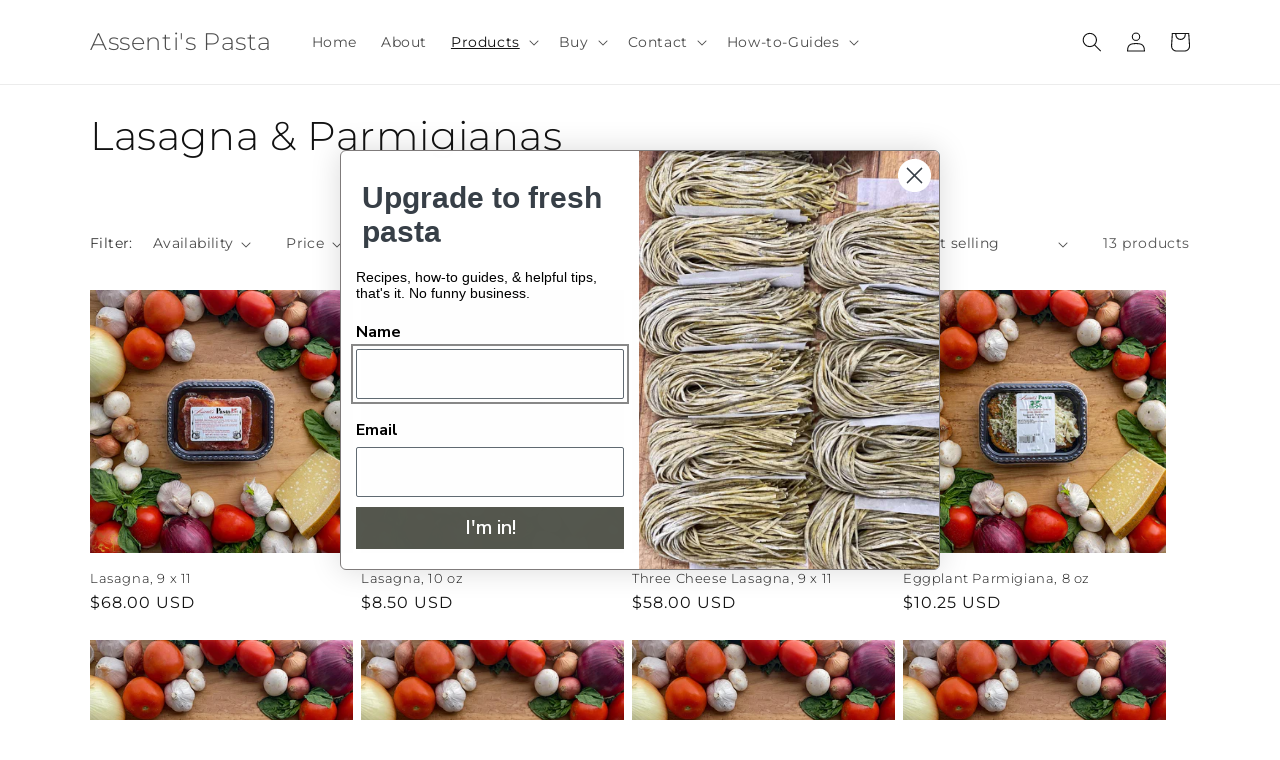

--- FILE ---
content_type: text/css
request_url: https://cdn.shopify.com/s/files/1/0184/4255/1360/files/legal.v5.scss.css?v=1654848652
body_size: 2509
content:
@keyframes rale-fadeIn{0%{opacity:0}to{opacity:1}}.shopify-payment-button__button--hidden{display:none!important}.rale-dynamic--hidden>*{pointer-events:none!important}body.rale-modal--opened{overflow:hidden}.rale-modal{position:fixed;top:0;left:0;width:100%;height:100%;z-index:100000003;background-color:#212b3666;display:flex;align-items:center;justify-content:center;opacity:0;animation-duration:1s;animation-fill-mode:both;animation-name:rale-fadeIn;-webkit-font-smoothing:antialiased;-moz-osx-font-smoothing:grayscale;--rale-font:inherit;--rale-size:14px;--rale-popup-width:600px;--rale-popup-icolor:#197bbd}.rale-modal-inner{position:relative;z-index:2;max-height:calc(100% - 60px);display:flex;flex-direction:column;width:100%;border-radius:6px;background-color:#fff;box-shadow:0 31px 41px #202a3533,0 2px 16px #202a3614;margin:0 20px;max-width:var(--rale-popup-width)}.rale-modal-overlay{position:absolute;top:0;left:0;width:100%;height:100%;z-index:1}.rale-modal-header{border-bottom:1px solid #dfe3e8;padding:16px 20px;display:flex;align-items:center;flex-shrink:0}.rale-modal-title{word-wrap:break-word;word-break:break-word;overflow-wrap:break-word;flex:1 1;display:block;overflow:hidden;white-space:nowrap;text-overflow:ellipsis;font-size:20px;line-height:28px;font-family:var(--rale-font);color:var(--rale-color)}.rale-modal-close{-webkit-appearance:none;-moz-appearance:none;appearance:none;background:0 0;border:none;font-size:inherit;line-height:inherit;cursor:pointer;margin:0 -4px 0 20px;padding:4px;line-height:0}.rale-modal-close svg{width:20px;height:20px;fill:#637381}.rale-modal-bodyWrapper{display:flex;flex-grow:1;overflow-x:hidden;-webkit-overflow-scrolling:touch}.rale-modal-body{width:100%;overflow-y:auto;padding:40px 20px;text-align:center}.rale-modal-body img{max-width:100%;height:auto;display:block;border:1px solid #dfe3e8}.rale-modal-body h2{text-transform:none;letter-spacing:0;margin-bottom:20px;line-height:24px;font-family:inherit;font-size:28px;font-weight:300;margin-top:20px;color:inherit}.rale-modal-body p{font-size:16px;line-height:1.4;color:#637381}.rale-modal-footer{display:flex;align-self:flex-end;align-items:center;justify-content:center;width:100%;min-height:64px;padding:20px}.rale-modal .rale-btn{position:relative;display:inline-flex;align-items:center;justify-content:center;min-height:44px;min-width:44px;padding:11px 24px;font-size:17px;background:#008060;border:0 solid transparent;box-shadow:0 1px #0000000d,inset 0 -1px #0003;border-radius:3px;line-height:1;color:#fff;text-align:center;cursor:pointer;-webkit-user-select:none;user-select:none;text-decoration:none;transition-property:background,border,box-shadow;transition-duration:.2s;transition-timing-function:cubic-bezier(.64,0,.35,1);-webkit-tap-highlight-color:transparent}.rale-modal .rale-btn:hover{background:#006e52;border-color:transparent;color:#fff}.rale-modal .rale-svg{height:80px;width:80px;opacity:1;overflow:visible}.rale-modal .rale-checkmark__circle{fill:none;stroke:#008060;stroke-width:1px;stroke-linejoin:round;stroke-miterlimit:10;opacity:0;stroke-dasharray:130;stroke-dashoffset:130;animation:rale-stroke-dashoffset--circle 1s ease-in-out 0s forwards}.rale-modal .rale-checkmark__check{fill:none;stroke:#008060;stroke-width:1px;stroke-linejoin:round;stroke-miterlimit:10;stroke-dasharray:50;stroke-dashoffset:50;animation:rale-stroke-dashoffset--check 1s ease .5s forwards}.rale-modal .rale-cross{animation:rale-scale--cross .7s ease .35s forwards}.rale-modal .rale-cross__path{stroke-dasharray:1000;stroke-dashoffset:0;fill:none;stroke:#d82c0d;stroke-width:4;stroke-miterlimit:10}.rale-modal .rale-cross__line{stroke-linecap:round}@keyframes rale-stroke-dashoffset--circle{0%{stroke-dashoffset:130;opacity:1}to{stroke-dashoffset:0;opacity:1}}@keyframes rale-stroke-dashoffset--check{0%{stroke-dashoffset:50;opacity:1}to{stroke-dashoffset:0;opacity:1}}@keyframes rale-scale--cross{0%,to{transform:none}50%{transform:scale(1.2)}}.rale-highlight{font-weight:600;color:#008060}.rale-modal--policy .rale-modal-body{text-align:inherit}.rale-modal-title .rale-skeleton-display{margin:0}@keyframes rale-skeleton-shimmer-animation{0%{opacity:.45}to{opacity:.9}}@keyframes rale-spinner--loading{to{transform:rotate(1turn)}}.rale-skeleton-display{width:120px;max-width:100%;animation:rale-skeleton-shimmer-animation .8s linear infinite alternate;-webkit-backface-visibility:hidden;backface-visibility:hidden;will-change:opacity;position:relative;height:24px;margin:20px auto 0}.rale-skeleton-display--sizeLarge{height:36px;width:110px}.rale-skeleton-display:after{content:"";position:absolute;top:0;right:0;bottom:0;left:0;display:block;background-color:#dfe3e8;border-radius:3px}.rale-skeleton-container{margin-top:16px;animation:rale-skeleton-shimmer-animation .8s linear infinite alternate;-webkit-backface-visibility:hidden;backface-visibility:hidden;will-change:opacity;height:66px}.rale-skeleton-text{height:8px;position:relative;margin:0 auto}.rale-skeleton-text+.rale-skeleton-text{margin-top:12px}.rale-skeleton-text:last-child:not(:first-child){width:80%}.rale-skeleton-text:after{content:"";position:absolute;top:0;right:0;bottom:0;left:0;display:block;background-color:#dfe3e8;border-radius:3px}.rale-spinner{width:80px;height:80px;opacity:1;overflow:visible;animation:rale-spinner--loading .5s linear infinite}.rale-spinner path{fill:none;stroke:#47c1bf;stroke-width:1px;stroke-linejoin:round;stroke-miterlimit:10;stroke-dasharray:37}.rale-modal .rale-widget{padding:20px 0 0;text-align:center}.rale-checkmark{height:80px;width:80px;opacity:1;overflow:visible}.rale-checkmark--circle{fill:none;stroke:var(--rale-popup-icolor);stroke-width:1px;stroke-linejoin:round;stroke-miterlimit:10;opacity:0;stroke-dasharray:130;stroke-dashoffset:130;animation:rale-stroke--circle 1s ease-in-out 0s forwards}.rale-checkmark--check{fill:none;stroke:var(--rale-popup-icolor);stroke-width:1px;stroke-linejoin:round;stroke-miterlimit:10;stroke-dasharray:50;stroke-dashoffset:50;animation:rale-stroke--check 1s ease .5s forwards}.rale-checkmark--checked{fill:none;stroke:var(--rale-popup-icolor);stroke-width:1px;stroke-linejoin:round;stroke-miterlimit:10;stroke-dasharray:50;stroke-dashoffset:50}.rale-modal--checked .rale-checkmark{animation:rale-scale--checkmark .4s ease .4s forwards}.rale-modal--checked .rale-checkmark--checked{animation:rale-stroke--checked 1s ease 0s forwards}@keyframes rale-stroke--circle{0%{stroke-dashoffset:130;opacity:1}to{stroke-dashoffset:0;opacity:1}}@keyframes rale-stroke--check{0%{stroke-dashoffset:50;opacity:.15}to{stroke-dashoffset:0;opacity:.15}}@keyframes rale-stroke--checked{0%{stroke-dashoffset:50;opacity:1}to{stroke-dashoffset:0;opacity:1}}@keyframes rale-scale--checkmark{0%,to{transform:none}50%{transform:scale(1.1)}}.rale-checkbox{margin-right:7px;display:inline-block;position:relative;--rale-background:#5c6ac4;--rale-border:#c4cdd5;--rale-color:#ffffff;--rale-size:22px}.rale-checkbox input[type=checkbox]{visibility:visible!important;cursor:pointer;display:block;outline:0;border:none;margin:0;padding:0;min-height:auto;min-width:auto;opacity:0;width:var(--rale-size);height:var(--rale-size)}.rale-checkbox .rale-box{position:absolute;top:0;left:0;width:100%;height:100%;pointer-events:none;display:flex;align-items:center;justify-content:center}.rale-checkbox .rale-box:after{content:"";position:absolute;z-index:1;top:0;left:0;width:100%;height:100%;transition:box-shadow .3s;box-shadow:inset 0 0 0 1px var(--rale-border)}.rale-checkbox .rale-icon{display:block;fill:none;stroke-width:2px;stroke-linecap:round;stroke-linejoin:round;stroke:var(--rale-color);width:100%;height:100%;position:relative;z-index:2}.rale-checkbox input[type=checkbox]:hover+.rale-box:after{box-shadow:inset 0 0 0 2px var(--rale-border)}.rale-checkbox .rale-greeting{display:flex;width:max-content;max-width:330px;text-align:left;position:absolute;z-index:10;color:#1e2433;background-color:#fffffff2;box-shadow:#00000026 1.95px 1.95px 2.6px;border-radius:3px;padding:10px;font-size:14px;line-height:1.4;opacity:0;left:0;margin-left:-20px;pointer-events:none;border:1px solid var(--rale-border);font-family:var(--rale-font)}.rale-checkbox .rale-greeting--bottom{top:calc(100% + 10px);margin-top:10px;transition:top .3s cubic-bezier(.4, .22, .28, 1),opacity 80ms ease}.rale-checkbox .rale-greeting--top{bottom:calc(100% + 10px);margin-bottom:10px;transition:bottom .3s cubic-bezier(.4, .22, .28, 1),opacity 80ms ease}.rale-checkbox .rale-greeting--init{transition:none}.rale-checkbox .rale-greeting--init,.rale-checkbox .rale-greeting--open{opacity:1}.rale-checkbox .rale-greeting--bottom.rale-greeting--init,.rale-checkbox .rale-greeting--bottom.rale-greeting--open{top:100%}.rale-checkbox .rale-greeting--top.rale-greeting--init,.rale-checkbox .rale-greeting--top.rale-greeting--open{bottom:100%}.rale-checkbox .rale-greeting--close{opacity:0}.rale-checkbox .rale-greeting--bottom.rale-greeting--close{top:calc(100% + 10px)}.rale-checkbox .rale-greeting--top.rale-greeting--close{bottom:calc(100% + 10px)}.rale-checkbox .rale-greeting:after,.rale-checkbox .rale-greeting:before{left:30px;border:solid transparent;content:"";height:0;width:0;position:absolute;pointer-events:none}.rale-checkbox .rale-greeting--bottom.rale-greeting:after,.rale-checkbox .rale-greeting--bottom.rale-greeting:before{bottom:100%}.rale-checkbox .rale-greeting--top.rale-greeting:after,.rale-checkbox .rale-greeting--top.rale-greeting:before{top:100%}.rale-checkbox .rale-greeting:before{border-width:9px;margin-left:-9px}.rale-checkbox .rale-greeting--bottom.rale-greeting:before{border-bottom-color:var(--rale-border)}.rale-checkbox .rale-greeting--top.rale-greeting:before{border-top-color:var(--rale-border)}.rale-checkbox .rale-greeting:after{border-width:8px;margin-left:-8px}.rale-checkbox .rale-greeting--bottom.rale-greeting:after{border-bottom-color:#fff}.rale-checkbox .rale-greeting--top.rale-greeting:after{border-top-color:#fff}.rale-checkbox .rale-greeting svg{width:20px;height:20px;fill:#b98900;margin-right:7px;flex:0 0 20px}.rale-checkbox--1 .rale-box:after,.rale-checkbox--1 input[type=checkbox],.rale-checkbox--2 .rale-box:after,.rale-checkbox--2 input[type=checkbox]{border-radius:3px}.rale-checkbox--3 .rale-box:after,.rale-checkbox--3 .rale-box:before,.rale-checkbox--3 input[type=checkbox],.rale-checkbox--4 .rale-box:after,.rale-checkbox--4 .rale-box:before,.rale-checkbox--4 input[type=checkbox],.rale-checkbox--5 .rale-box:before,.rale-checkbox--5 .rale-icon{border-radius:50%}.rale-checkbox--0 input[type=checkbox]{opacity:1}.rale-checkbox--1 .rale-icon{transform:scale(0);transition:transform .3s}.rale-checkbox--1 input[type=checkbox]:checked+.rale-box:after{box-shadow:inset 0 0 0 var(--rale-size) var(--rale-background)}.rale-checkbox--1 input[type=checkbox]:checked+.rale-box .rale-icon{transform:scale(1)}.rale-checkbox--2 .rale-icon{stroke-dasharray:86.12;stroke-dashoffset:86.12;transition:stroke-dasharray .6s,stroke-dashoffset .6s}.rale-checkbox--2 input[type=checkbox]:checked+.rale-box:after{box-shadow:inset 0 0 0 2px var(--rale-background);transition-delay:.4s}.rale-checkbox--2 input[type=checkbox]:checked+.rale-box .rale-icon{stroke-dasharray:16.1 86.12;stroke-dashoffset:102.22;stroke:var(--rale-background)}.rale-checkbox--3 .rale-box:before{content:"";position:absolute;top:0;left:0;width:100%;height:100%;display:block;transform:scale(0);opacity:1;transition-delay:.2s;background:var(--rale-background)}.rale-checkbox--3 .rale-icon{width:50%;stroke-dasharray:16px;stroke-dashoffset:16px;transition:all .3s ease;transition-delay:.1s;transform:translate(0)}.rale-checkbox--3 input[type=checkbox]:checked+.rale-box:before{transform:scale(2.2);opacity:0;transition:all .6s ease}.rale-checkbox--3 input[type=checkbox]:checked+.rale-box:after{box-shadow:inset 0 0 0 calc(1px + var(--rale-size)/ 2) var(--rale-background)}.rale-checkbox--3 input[type=checkbox]:checked+.rale-box .rale-icon{stroke-dashoffset:0}.rale-checkbox--4 .rale-icon{stroke-width:3.6px;stroke-dashoffset:124.6;stroke-dasharray:0 162.6 133 29.6;transition:stroke-dasharray .6s,stroke-dashoffset .6s;stroke:transparent}.rale-checkbox--4 input[type=checkbox]:checked+.rale-box:after{box-shadow:inset 0 0 0 2px var(--rale-background);transition-delay:.4s}.rale-checkbox--4 input[type=checkbox]:checked+.rale-box .rale-icon{stroke-dashoffset:162.6;stroke-dasharray:0 162.6 28 134.6;stroke:var(--rale-background)}.rale-checkbox--4 input[type=checkbox]:hover:not(:checked)+.rale-box:after{z-index:3}.rale-checkbox--5 .rale-box,.rale-checkbox--5 input[type=checkbox]{width:calc(var(--rale-size)*2);height:calc(var(--rale-size)/2)}.rale-checkbox--5 .rale-box:after{box-shadow:inset 0 0 0 1px var(--rale-border);background:#f4f6f8;border-radius:10px}.rale-checkbox--5 .rale-box:before{content:"";position:absolute;top:50%;left:50%;margin-top:calc(0px - var(--rale-size)/ 2);width:var(--rale-size);height:var(--rale-size);display:block;transform:scale(0);opacity:1;transition-delay:.2s;background:var(--rale-background)}.rale-checkbox--5 .rale-icon{position:absolute;left:0;transition:all .2s ease;width:var(--rale-size);height:var(--rale-size);background:var(--rale-color);box-shadow:0 3px 8px #9a999980}.rale-checkbox--5 input[type=checkbox]:checked+.rale-box:before{transform:scale(2.2);opacity:0;transition:all .6s ease}.rale-checkbox--5 input[type=checkbox]:checked+.rale-box .rale-icon{transform:translate(var(--rale-size));transition:all .2s cubic-bezier(.8, .4, .3, 1.25),background .15s ease;background:var(--rale-background)}.rale-widget{--rale-font:inherit;--rale-size:14px;--rale-color:#212b36;--rale-accent:#197bbd;--rale-error:#de3618;--rale-padding:0px 0px 0px 0px;--rale-align:right;display:block;width:100%;text-align:var(--rale-align);padding:var(--rale-padding)}.rale-widget--hidden{display:none!important}.rale-container{display:inline-flex;align-items:flex-start;flex-wrap:nowrap;position:relative}.rale-error{color:#de3618;font-family:var(--rale-font);font-size:calc(var(--rale-size) - 1px)}.rale-container+.rale-error,.rale-error+.rale-container{margin-top:3px}.rale-message{display:block;text-align:start;float:none;font-weight:400;line-height:normal;text-transform:none;letter-spacing:normal;margin:0;padding:0;font-family:var(--rale-font);font-size:var(--rale-size)}.rale-message .rale-link{text-decoration:underline}.rale-message .rale-link:hover{text-decoration:none}.rale-customized .rale-error{color:var(--rale-error)}.rale-customized .rale-message{color:var(--rale-color)}.rale-customized .rale-message .rale-link{color:var(--rale-accent)}.rale-visually-hidden{overflow:hidden;width:.1rem;height:.1rem;margin:-.1rem;padding:0;border:0;clip:rect(0 0 0 0);word-wrap:normal}.rale-visually-hidden input[type=checkbox]{opacity:0}.rale-modal-buttonWrapper{margin-top:20px}.rale-modal-button{min-height:44px;min-width:44px;padding:11px 24px;display:inline-block;cursor:pointer;border-radius:4px;color:#fff;font-weight:600;font-size:var(--rale-size);background:var(--rale-popup-icolor)}.shopify-payment-button.rale-dynamic--hidden{cursor:pointer}